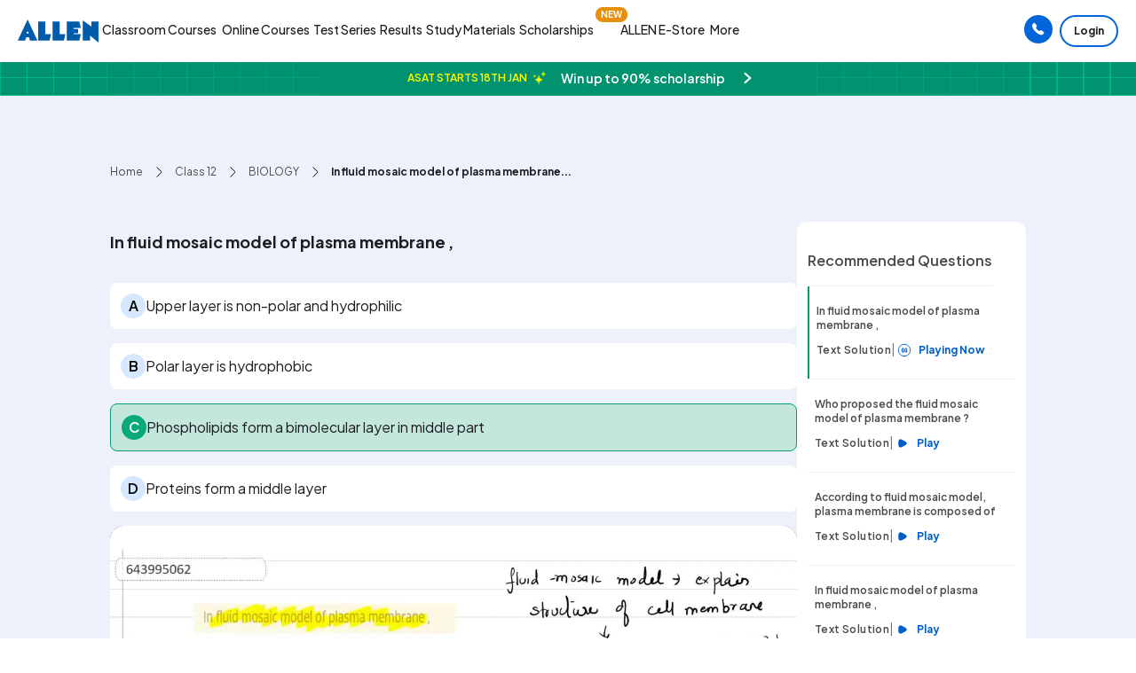

--- FILE ---
content_type: text/x-component
request_url: https://allen.in/asat?utm_source=top_sticky&utm_medium=org_allen_dn_qna&utm_campaign=org_asat_online_2026&_rsc=9u790
body_size: 219
content:
0:{"b":"EIWaupr-0P70whtOCNy5W","f":[["children","(with-header)",["(with-header)",{"children":[["slug","asat","oc"],{"children":["__PAGE__?{\"utm_source\":\"top_sticky\",\"utm_medium\":\"org_allen_dn_qna\",\"utm_campaign\":\"org_asat_online_2026\",\"__DT__\":\"web\",\"__VID__\":\"1f40169c-3174-47ee-92d6-1e42a2172c11\",\"__UA__\":\"Mozilla/5.0 (Macintosh; Intel Mac OS X 10_15_7) AppleWebKit/537.36 (KHTML, like Gecko) Chrome/131.0.0.0 Safari/537.36; ClaudeBot/1.0; +claudebot@anthropic.com)\",\"__ENV__\":\"production\",\"__LANG__\":\"en\"}",{}]}]},"$undefined","$undefined",true],null,null,false]],"S":false}


--- FILE ---
content_type: text/javascript
request_url: https://static.allen.in/_next/static/chunks/87529-5725e5fb8f8af0c5.js
body_size: 13798
content:
!function(){try{var e="undefined"!=typeof window?window:"undefined"!=typeof global?global:"undefined"!=typeof self?self:{},l=(new e.Error).stack;l&&(e._sentryDebugIds=e._sentryDebugIds||{},e._sentryDebugIds[l]="01bc898f-2523-4334-9df4-80552ea12277",e._sentryDebugIdIdentifier="sentry-dbid-01bc898f-2523-4334-9df4-80552ea12277")}catch(e){}}();"use strict";(self.webpackChunk_N_E=self.webpackChunk_N_E||[]).push([[87529],{92880:(e,l,t)=>{t.d(l,{D:()=>n});var i=t(54568),o=t(7620),a=t(93700);let n=e=>{let{children:l}=e,{doLogin:t,isUserLoggedIn:n}=(0,a.v)();return(0,o.useEffect)(()=>{n||t(window.location.pathname+window.location.search)},[t,n]),(0,i.jsx)(i.Fragment,{children:n&&l})}},59689:(e,l,t)=>{t.d(l,{e:()=>o});var i=t(54568);t(7620);let o=e=>{let{condition:l,children:t}=e;return l?(0,i.jsx)(i.Fragment,{children:t}):null}},81187:(e,l,t)=>{t.d(l,{_:()=>r});var i=t(54568),o=t(90205),a=t(7620);let n={left:"left-0",right:"right-0",top:"top-0",bottom:"bottom-0"},d={temporary:"fixed",persistent:"fixed",permanent:"relative"};function r(e){let{open:l,onClose:t,anchor:r="left",variant:s="temporary",className:u="",hideBackdrop:c=!1,children:m,style:v={},childrenClassName:h="",allowEscapeBasedClose:f=!0,allowOutsideClickClose:p=!0}=e,[b,x]=(0,a.useState)(l);(0,a.useEffect)(()=>{!0===l?x(l):setTimeout(()=>{x(l)},400)},[b,l]),(0,a.useEffect)(()=>{if(!f)return;let e=e=>{"Escape"===e.key&&(null==t||t(e))};return document.addEventListener("keydown",e),()=>{document.removeEventListener("keydown",e)}},[f,t]),(0,a.useEffect)(()=>(l?document.body.classList.add("overflow-hidden"):document.body.classList.remove("overflow-hidden"),()=>{document.body.classList.remove("overflow-hidden")}),[l]);let g=(0,a.useMemo)(()=>({left:l?"animate-slide-in-from-left":"animate-slide-out-to-left",right:l?"animate-slide-in-from-right":"animate-slide-out-to-right",top:l?"animate-slide-in-from-top":"animate-slide-out-to-top",bottom:l?"animate-slide-in-from-bottom":"animate-slide-out-to-bottom"}),[l]),y=(0,a.useMemo)(()=>(0,o.zP)(h,d[s],n[r],g[r],"no-scrollbar flex h-full overflow-y-scroll"),[r,h,g,s]);return b?(0,i.jsxs)("div",{"data-testid":"drawer",className:"inset-0 z-999 ".concat(u," ").concat(b?"fixed":"hidden"),children:[!c&&l&&(0,i.jsx)("div",{className:"fixed inset-0 bg-overlay bg-opacity-50 transition-opacity duration-300 ease-in-out",onClick:e=>{e.stopPropagation(),p&&t(e)}}),(0,i.jsx)("div",{style:v,className:y,onClick:e=>e.stopPropagation(),children:m})]}):null}},7054:(e,l,t)=>{t.d(l,{l:()=>m});var i=t(54568),o=t(7620),a=t(74245),n=t(92465),d=t(50292),r=t.n(d),s=t(19193),u=t(74577);let c={small:"h-9",medium:"h-11",large:"h-14"},m=e=>{let l=(0,o.useRef)((0,u.lk)()),{label:t="",id:d=l.current,name:m=l.current,required:v=!1,readOnly:h=!1,placeholder:f="",maxLength:p=1024,makeRounded:b=!1,value:x,error:g="",additionalNote:y="",additionalNoteTheme:w="default",inputType:_="text",testId:j="",onChange:N,filled:C=!1,cta:E,iconConfig:T,inputClassName:P="",containerClassName:A="",showCloseIcon:L=!1,size:I="medium",autoFocus:S=!1,...z}=e,k=(0,o.useMemo)(()=>S&&!h,[S,h]),R=r()({"default-body":"default"===w,success:"success"===w,warning:"warning"===w,error:"error"===w}),M=g&&x&&!h,O=r()("w-full border border-mute-active bg-secondary text-start text-sm font-normal placeholder:text-inactive focus:border-default-active focus:bg-primary",{"focus:border-error only-xs:focus:border-error border border-error pr-9 only-xs:border-error":M,"cursor-not-allowed border-mute-active bg-fill-inactive focus:bg-fill-inactive":h,"text-inactive":h&&!C,"focus:bg-primary focus:text-default-title":!x,"rounded-full":b,"rounded-xl":!b,"px-4":!(null==T?void 0:T.item),"pr-4":(null==T?void 0:T.item)&&"FLOAT_LEFT"===T.placement,"pl-4":(null==T?void 0:T.item)&&"FLOAT_RIGHT"===T.placement},[c[I]],P),U=(0,o.useMemo)(()=>{if(E)return(0,i.jsx)("div",{className:r()(E.placement?({FLOAT_RIGHT:"absolute right-3 z-20 top-1/2 -translate-y-1/2"})[E.placement]:""),children:(0,i.jsx)(n.o,{size:"small",className:"whitespace-nowrap",buttonType:"link",text:E.label,onClick:E.onClick})})},[E]),F=(0,o.useMemo)(()=>{if(T)return(0,i.jsx)("div",{className:r()(T.placement?({FLOAT_RIGHT:"absolute right-3 z-20 top-1/2 -translate-y-1/2",FLOAT_LEFT:"absolute left-3 z-20 top-1/2 -translate-y-1/2"})[T.placement]:""),children:T.item})},[T]),q=(0,o.useMemo)(()=>(null==T?void 0:T.item)&&"FLOAT_LEFT"===T.placement?{style:{paddingLeft:T.iconWidth?T.iconWidth+16:"1rem"}}:(null==T?void 0:T.item)&&"FLOAT_RIGHT"===T.placement?{style:{paddingRight:T.iconWidth?T.iconWidth+16:"1rem"}}:void 0,[T]);return(0,i.jsxs)("div",{className:r()("w-full",A),children:[t?(0,i.jsx)("div",{className:"w-full",children:(0,i.jsxs)(a.E,{component:"label",size:"small",weight:"semibold",fontColor:"default-body",labelProps:{htmlFor:d},children:[t,v&&(0,i.jsx)("span",{className:"text-error",children:"*"})]})}):null,(0,i.jsxs)("div",{className:r()("relative flex flex-row",{"mt-2":t}),children:[(0,i.jsx)(o.Fragment,{children:(0,i.jsx)("input",{type:_,id:d,required:v,className:O,onChange:e=>!h&&N(e.target.value),value:x,readOnly:h,placeholder:f,maxLength:p,"data-testid":j,name:m,...k?{autoFocus:!0}:{},...q,...z})},d),M&&(0,i.jsx)("span",{className:"absolute right-3 top-1/2 -translate-y-1/2",children:(0,i.jsx)(s.Ay,{url:"/error.svg",name:"",alt_text:"errorIcon",width:20,height:20})},"".concat(d,"_error_icon")),U,F,L&&x&&(0,i.jsx)("span",{onClick:()=>N(""),className:"absolute right-3 top-1/2 -translate-y-1/2 cursor-pointer",children:(0,i.jsx)(s.Ay,{url:"/close.svg",name:"",alt_text:"closeIcon",width:20,height:20})},"".concat(d,"_close"))]}),M&&(0,i.jsx)("div",{className:"w-full",children:(0,i.jsx)(a.E,{component:"p",size:"small",fontColor:"error","data-testid":"".concat(j,"_error_text"),className:"mt-2",children:g})},"".concat(d,"_error")),y?(0,i.jsx)("div",{className:"w-full",children:(0,i.jsx)(a.E,{"data-testid":"".concat(j,"_note_text"),component:"p",size:"small",fontColor:R,className:"mt-2 pr-6",children:y})},"".concat(d,"_note")):null]})}},25063:(e,l,t)=>{t.d(l,{A:()=>u});var i=t(54568),o=t(7620),a=t(74245),n=t(50292),d=t.n(n),r=t(7054),s=t(90205);let u=e=>{let{label:l,id:t,options:n,helper_text:u,test_id:c,placeholder:m,selectedValue:v,onSelect:h,chevronIcon:f,search:p,staticLabel:b,popupClassName:x="",isSearchable:g=!0,showSearchBarAfter:y=5,dropdownConfig:w,customSelectedOptionRenderer:_,disabled:j=!1}=e,[N,C]=(0,o.useState)(!1),[E,T]=(0,o.useState)(""),P=(0,o.useRef)(null),A=(0,o.useMemo)(()=>(n||[]).filter(e=>{var l;return null==e?void 0:null===(l=e.label)||void 0===l?void 0:l.toLowerCase().includes(E.toLowerCase())}),[n,E]),L=(0,o.useMemo)(()=>g&&n.length>y,[g,n.length,y]),I=(0,o.useMemo)(()=>n.find(e=>e.value===v),[n,v]);(0,o.useEffect)(()=>{function e(e){e.target instanceof HTMLElement&&P.current&&!P.current.contains(e.target)&&(C(!1),T(""))}return document.addEventListener("mousedown",e),()=>{document.removeEventListener("mousedown",e)}},[]);let S=(0,o.useMemo)(()=>(null==w?void 0:w.placement)==="BOTTOM_RIGHT"?"right-0":"left-0",[w]),z=(0,o.useMemo)(()=>A.length?A.map((e,l)=>{var t;return(0,i.jsx)("div",{className:(0,s.zP)(d()("w-full px-4 py-3 hover:bg-tertiary",{"border-b border-inactive":l!==A.length-1,"bg-tertiary text-default-title pointer-events-none":e.value===v,"hover:text-default-title cursor-pointer":e.value!==v})),"data-testid":"option-".concat(e.value),onClick:()=>{h(e),C(!1)},children:(0,i.jsx)(a.E,{component:"span",size:null!==(t=null==w?void 0:w.optionTextSize)&&void 0!==t?t:"xs",weight:e.value===v?"bold":"medium",fontColor:e.value===v?"default-title":"default-body",label:e.label})},e.value)}):(0,i.jsx)("div",{className:"w-full px-4 py-3 font-normal",children:(0,i.jsx)(a.E,{component:"span",size:"xs",fontColor:"default-body",label:"No results found"})}),[A,v,null==w?void 0:w.optionTextSize,h]);return(0,i.jsxs)("div",{className:"flex w-full flex-col gap-y-2",children:[l&&(0,i.jsx)("div",{className:"w-full",children:(0,i.jsx)(a.E,{component:"label",size:"small",fontColor:(null==w?void 0:w.labelColor)||"default-title",label:l,weight:null==w?void 0:w.labelWeight,labelProps:{htmlFor:t}})}),(0,i.jsxs)("div",{ref:P,className:"relative w-full select-none",children:[(0,i.jsxs)("div",{tabIndex:0,onClick:()=>{j||C(e=>!e)},className:d()("w-full",{flex:b,"cursor-not-allowed":j,"cursor-pointer":!j}),children:[b&&(0,i.jsx)("div",{className:(0,s.zP)(d()("inline-flex items-center border border-inactive px-4 py-2.5 gap-x-1",{"rounded-l-xl":!N&&!(null==w?void 0:w.offsetClassName)||(null==w?void 0:w.offsetClassName),"rounded-tl-xl":N&&!(null==w?void 0:w.offsetClassName),"bg-tertiary":j,"bg-secondary":!j})),children:b}),(0,i.jsxs)("div",{className:(0,s.zP)(d()("w-full py-2.5 flex gap-x-2 items-center justify-between min-h-12 px-4 placeholder:text-tertiary-light text-primary",{"border-r border-y":b,border:!b,"border-inactive":!(null==u?void 0:u.label),"border-negative":null==u?void 0:u.label,"rounded-xl":!N&&!b||N&&!b&&(null==w?void 0:w.offsetClassName),"rounded-r-xl":b&&(null==w?void 0:w.offsetClassName)||!N&&b,"rounded-t-xl":N&&!b&&!(null==w?void 0:w.offsetClassName),"rounded-tr-xl":N&&b&&!(null==w?void 0:w.offsetClassName),"bg-tertiary":j,"bg-secondary":!j})),id:t,children:[(0,i.jsx)("input",{"data-testid":c,className:"invisible absolute size-0",value:(null==I?void 0:I.value)||""}),_?_(I):(0,i.jsx)(i.Fragment,{children:I?(0,i.jsx)(a.E,{component:"span",className:"mt-0.5",size:"small",weight:"regular",fontColor:j?"inactive":"default-title",label:I.label}):(0,i.jsx)(a.E,{component:"span",className:"mt-0.5",size:"small",weight:"regular",fontColor:j?"inactive":"default-body",label:m})}),f&&(0,i.jsx)("span",{className:d()("inline-flex mt-0.5",{"rotate-180":N}),"data-testid":"city-selector-arrow",onClick:e=>{e.stopPropagation(),C(e=>!e)},children:f})]})]}),N&&(0,i.jsxs)("div",{className:(0,s.zP)(d()("absolute z-10 shadow-md bg-secondary overflow-y-auto border-x border-b border-inactive",L?"max-h-80":"max-h-60",x,(null==w?void 0:w.maxWidthClassName)?"".concat(null==w?void 0:w.maxWidthClassName):"w-full max-w-full",S,(null==w?void 0:w.offsetClassName)||"top-full",{"rounded-b-xl":!(null==w?void 0:w.offsetClassName),"rounded-xl":null==w?void 0:w.offsetClassName})),children:[L&&(0,i.jsx)("div",{className:"flex w-full border-b border-inactive px-4 py-3",children:(0,i.jsx)(r.l,{placeholder:(null==p?void 0:p.placeholder)||"Search",value:E,onChange:e=>T(e),showCloseIcon:!0,makeRounded:!0,size:"small"})}),(0,i.jsx)("div",{className:d()("w-full"),children:z})]})]})]})}},76134:(e,l,t)=>{t.d(l,{z:()=>n});var i=t(54568),o=t(7620),a=t(92465);let n=e=>{let{label:l,fileName:t="No File Uploaded",handleFileSelect:n,id:d,accept:r}=e,s=(0,o.useRef)(null);return(0,i.jsxs)("div",{children:[l&&(0,i.jsx)("label",{className:"text-sm font-medium mb-1 block text-default-title",children:l}),(0,i.jsxs)("div",{className:"flex justify-between items-center bg-primary gap-2 py-2.5 px-3 rounded-md border-2 text-default-title border-mute-active hover:border-default-active focus:border-default-active overflow-auto",children:[(0,i.jsx)("input",{ref:s,type:"file",id:d,onChange:n,className:"hidden",accept:r}),(0,i.jsx)(a.o,{buttonType:"primary",size:"small",onClick:()=>{var e;null===(e=s.current)||void 0===e||e.click()},children:"No File Uploaded"!==t?"Change File":"Upload File"}),(0,i.jsx)("span",{className:"text-sm leading-4 text-default-body text-ellipsis",children:t})]})]})}},88325:(e,l,t)=>{t.d(l,{i:()=>c});var i=t(54568);t(7620);var o=t(19193),a=t(66925),n=t(90205),d=t(73992),r=t(74245),s=t(88690),u=t(94355);let c=e=>{let{headerTitle:l,headerIcon:t,headerIconColor:c="",backClickHandler:m,bgColor:v="bg-secondary",showRefreshButton:h=!1,titleClass:f,refresh:p=()=>{},backArrowWeb:b=!1}=e;return(0,i.jsxs)("div",{className:"px-5 py-5 flex flex-row items-center gap-x-4 ".concat(v),style:{boxShadow:"0px 4px 32px rgba(0, 0, 0, 0.06)"},children:[((0,s.MG)()||b)&&(0,i.jsx)("button",{className:"w-5 h-5 cursor-pointer text-default-title",onClick:m,children:(0,i.jsx)(o.Ay,{url:"",name:"arrow-left",width:20,height:20,alt_text:"back_button",color:"currentColor"})}),(0,i.jsxs)("div",{className:"flex justify-between w-full-available",children:[(0,i.jsxs)("div",{className:"flex flex-row gap-x-2 justify-between items-center",children:[t?(0,i.jsx)("div",{className:"w-5 h-5 p-0.5",style:{backgroundColor:"".concat(c)},children:(0,i.jsx)(d.A,{src:t,alt:"header_icon"})}):null,(0,i.jsx)(r.E,{size:"small",weight:"medium",className:f,label:(0,u.sc)(l),fontColor:"default-title"})]}),h&&(0,i.jsx)("div",{className:"cursor-pointer",onClick:()=>{p&&p()},children:(0,i.jsx)(o.Ay,{url:"",name:"rotate-left",width:20,height:20,alt_text:"rotate-left",color:(0,n.rQ)(a.t.ICONS_DEFAULT_ACTIVE)})})]})]})}},30843:(e,l,t)=>{t.d(l,{s:()=>m});var i=t(54568),o=t(19193),a=t(50292),n=t.n(a),d=t(66925),r=t(74577),s=t(52203),u=t(6190),c=t(71025);let m=e=>{let{direction:l,iconName:t,disabled:a,handleScrollPage:m,scroll_button_bg_color:v,height:h=26,width:f=26}=e,p="LIGHT"===(0,s.iR)()?d.q.LIGHT[d.t.ICONS_INACTIVE]:d.q.DARK[d.t.ICONS_INACTIVE],b=a?p:"currentColor";return(0,i.jsxs)("button",{className:n()("w-fit p-1 rounded-full cursor-pointer relative group",(0,r.Ij)(null!=v?v:"primary"),{"hover:cursor-not-allowed":a}),onClick:()=>m(l),disabled:a,children:["chevron_left"===t?(0,i.jsx)("div",{children:(0,i.jsx)(u.A,{width:f,height:h,color:b})}):"chevron_right"===t?(0,i.jsx)("div",{children:(0,i.jsx)(c.A,{width:f,height:h,color:b})}):(0,i.jsx)("div",{children:(0,i.jsx)(o.Ay,{name:t,alt_text:t,height:h,width:f,color:b})}),(0,i.jsx)("span",{className:"absolute inset-0 rounded-full hover:bg-sheer-fills-inverted-20","aria-hidden":"true"})]})}},5745:(e,l,t)=>{t.d(l,{A:()=>s});var i=t(54568),o=t(7620),a=t(3947),n=t(73613),d=t(16740),r=t(29825);let s=(0,o.memo)(e=>{let{configKeyName:l=(0,d.G)(),pageUrl:t=n.g1,isEnrolled:s=!1,isMobile:u=!1}=e,c=(0,a.A)(l),m=(0,o.useMemo)(()=>s?n.To.ENROLLED:n.To.STANDARD,[s]),v=(0,o.useMemo)(()=>c?(0,d.E)(c,t,m,u):[],[c,t,m,u]);return(null==v?void 0:v.length)?(0,i.jsx)(r.A,{shimmerConfig:v}):null})},16740:(e,l,t)=>{t.d(l,{E:()=>n,G:()=>d});var i=t(73613),o=t(78665),a=t(52706);function n(e,l,t,o){var a,n,d,r,s,u;let c=null!==(s=null==e?void 0:null===(a=e.pages)||void 0===a?void 0:a[l])&&void 0!==s?s:null==e?void 0:null===(n=e.pages)||void 0===n?void 0:n[i.g1],m=null!==(u=null==c?void 0:null===(d=c.placeholder)||void 0===d?void 0:d[t])&&void 0!==u?u:null==c?void 0:null===(r=c.placeholder)||void 0===r?void 0:r[i.To.STANDARD],v=null==m?void 0:m.default_placeholders;return o?(null==v?void 0:v.mobile_placeholders)||(null==v?void 0:v.web_placeholders)||[]:(null==v?void 0:v.web_placeholders)||[]}let d=()=>(0,o.dD)(o.Hk.SHIMMER_LAYOUT_CONFIG,(0,a._$)().ENV_ENUM)},25285:(e,l,t)=>{t.d(l,{Kp:()=>g,ar:()=>f,gP:()=>m,jX:()=>h,nw:()=>v,oz:()=>x});var i=t(54568),o=t(7620),a=t(50292),n=t.n(a),d=t(90205),r=t(57168),s=t(74245),u=t(88690);let c="tab-item";var m=function(e){return e.Default="Default",e.Button="Button",e}({}),v=function(e){return e.Primary="Primary",e.Secondary="Secondary",e}({}),h=function(e){return e.Left="Left",e.Right="Right",e}({}),f=function(e){return e.Small="Small",e.Medium="Medium",e.Large="Large",e}({});let p={textSize:{Small:"text-xs",Medium:"text-sm",Large:"text-base"},gap:{Small:"gap-x-4",Medium:"gap-x-5",Large:"gap-x-6"}},b={Small:2,Medium:2.5,Large:3},x=e=>{let{item:l,isSelected:t,type:o,size:a,variant:d,onSelected:m,iconPlacement:v}=e,{icon:h,className:f="",disabled:x,iconDistance:g}=l,y=null!=g?g:b[a];return(0,i.jsxs)(r.S,{onTap:m,onClick:m,"data-testid":"tab",tabIndex:x?-1:0,className:n()("".concat(c," ").concat(f," gap-x-").concat(y," inline-flex items-center justify-center group/tab-item ").concat(p.textSize[a]),{"pb-2":"Small"===a,"pb-3":"Medium"===a,"pb-4":"Large"===a,"cursor-pointer":!x,"pointer-events-none":x,"flex-row":"Left"===v,"flex-row-reverse":"Right"===v,"gap-x-2":!g,"text-default-title":t&&"Primary"===o,"text-inverse":t&&"Secondary"===o&&"Button"===d,"hover:text-default-title":"Primary"===o&&!t&&(0,u.MG)(),"text-active":"Secondary"===o&&t,"hover:text-default-body":"Secondary"===o&&!t&&(0,u.MG)(),"text-inactive font-normal":!t,"font-bold":t,"rounded-lg p-2.5":"Button"===d,"bg-secondary":"Button"===d&&"Primary"===o&&t,"hover:bg-fill-primary-active hover:text-static-white":"Button"===d&&"Primary"===o&&!t&&(0,u.MG)(),"bg-fill-static-white":"Button"===d&&"Secondary"===o&&t}),children:[h&&(0,i.jsx)("div",{"data-testid":"tabIcon",children:h}),(0,i.jsx)(s.E,{"data-testid":"tabLabel",component:"p",label:l.label,size:"small",weight:"semibold",fontColor:t?"default-title":"inactive",className:"cursor-pointer"})]})},g=e=>{let{items:l=[],selected:t,onSelect:a,type:r="Primary",size:s="Medium",iconPlacement:u="Left",variant:m="Default",showBorder:v=!0,tabPanelCustomClass:h="",bottomBorderClass:f=""}=e,b=(0,o.useRef)(null),g=(0,o.useRef)(null),y=(0,o.useCallback)(()=>{if(b.current&&g.current&&"Primary"===r&&"Default"===m){let i=g.current.querySelectorAll(".".concat(c));if(i instanceof NodeList&&i.length){var e;let o=null!==(e=null==l?void 0:l.findIndex(e=>e.key===t))&&void 0!==e?e:0,a=i.item(o);if(a instanceof HTMLElement){let e=a.offsetLeft,l=a.offsetWidth;b.current.style.setProperty("left","".concat(e,"px")),b.current.style.setProperty("width","".concat(l,"px"))}}}},[t,r,l,m]);return((0,o.useEffect)(()=>{y()},[t,y]),Array.isArray(l)&&0!==l.length)?(0,i.jsxs)("div",{ref:g,className:n()("w-full inline-flex relative overflow-auto","".concat(p.gap[s]),{"border-b border-brand-active":"Default"===m&&v,"bg-inactive p-2.5 rounded-lg":"Button"===m},"".concat(h)),"data-testid":"tabGroup",children:[l.map((e,l)=>(0,i.jsx)(o.Fragment,{children:(0,i.jsx)(x,{size:s,item:e,isSelected:t?t===e.key:0===l,type:r,variant:m,iconPlacement:u,onSelected:l=>a&&a(l,e)})},e.key)),"Primary"===r&&"Default"===m?(0,i.jsx)("div",{"data-testid":"tabBorderBottom",className:(0,d.zP)("bg-secondary h-0.5 absolute bottom-0 z-0 transition-all duration-200 ease-out border-b-2 border-brand-active ".concat(f)),ref:b,style:{left:0,width:0}}):null]}):null}},38867:(e,l,t)=>{t.d(l,{r:()=>a});var i=t(54568);t(7620);var o=t(92880);function a(e){return function(l){return(0,i.jsx)(o.D,{children:(0,i.jsx)(e,{...l})})}}},87529:(e,l,t)=>{t.r(l),t.d(l,{Accordion:()=>w.nD,AccordionBody:()=>w.jR,AccordionHeader:()=>w.u,AuthProtected:()=>o.D,Banner:()=>Z.A,CardType1:()=>X.A,CardType2:()=>K.A,CardType3:()=>Q.A,CardType4:()=>J.A,CardType5:()=>$.A,CarouselScroll:()=>N.q,Checkbox:()=>a.S,Chip:()=>n.v,ComplexHorizontalCard:()=>ea.A,ConditionalWrapper:()=>_.e,Content:()=>H.A,DatePickerComponent:()=>ev,DelayLoadComponent:()=>f.X,Dialog:()=>y.l,DotsForCarousel:()=>C.U,Drawer:()=>g._,Dropdown:()=>c.m,FallbackGlobalProgressLoader:()=>h.i8,FileInput:()=>x.z,FirebaseShimmerSkeleton:()=>A.A,FormInputField:()=>ec.l,GenericShimmerEffect:()=>D.A,GlobalProgressLoader:()=>h.UI,HorizontalCard:()=>ei.A,HorizontalVideoCarousel:()=>es.A,LAYOUT_CLASSES:()=>I.ag,LazyLottiePlayerV2:()=>T.f,MobileHeader:()=>r.i,NavBar:()=>V.A,NavigationLayout:()=>er.A,PolymorphicComponent:()=>P.U,QuickAction:()=>G.A,RadioButton:()=>m.a,RepeatingItems:()=>ed.A,RootPortalProvider:()=>b,SHIMMER_DEFAULT_PAGE:()=>I.g1,SHIMMER_LAYOUT_TYPE:()=>I.iw,SHIMMER_NODE_TYPE:()=>I.gi,SHIMMER_USER_TYPE:()=>I.To,SHIMMER_WIDGET_TYPES:()=>I.JP,ScrollButton:()=>s.s,ScrollIndicator:()=>E.P,ScrollableContainer:()=>eu.A,SelectDropdown:()=>em.A,ShimmerBuilder:()=>O,ShimmerSkeleton:()=>L.A,SidePanel:()=>Y.A,SurveyForm:()=>j.R,TIconPlacement:()=>u.jX,TSize:()=>u.ar,TType:()=>u.nw,TVariant:()=>u.gP,Tab:()=>u.oz,TabPanel:()=>u.Kp,Tabs:()=>el.A,TextGroup:()=>en.A,TextInput:()=>v.k,TitleWithSubtitle:()=>B.A,TitleWithSubtitleIcons:()=>W.A,VerticalCard:()=>eo.A,VideoCard:()=>et.A,VideoCarousel:()=>ee.A,createDefaultPageLayout:()=>U,createFirebaseShimmerConfig:()=>F,getDefaultConfigKeyName:()=>q.G,getShimmerPlaceholders:()=>q.E,useGlobalProgressLoader:()=>h.nO,withAuth:()=>d.r});var i=t(7620),o=t(92880),a=t(15167),n=t(85334),d=t(38867),r=t(88325),s=t(30843),u=t(25285),c=t(6555),m=t(17075),v=t(41423),h=t(55453),f=t(47978),p=t(97509);let b=e=>{let{children:l,key:t}=e;return(0,p.createPortal)(l,document.body,t)};var x=t(76134),g=t(81187),y=t(71436),w=t(3854),_=t(59689),j=t(8429),N=t(20681),C=t(58795),E=t(32398),T=t(55628),P=t(87588),A=t(5745),L=t(29825),I=t(73613);class S{withProperties(e){return this.component.properties={...this.component.properties,...e},this}withProperty(e,l){return this.withProperties({[e]:l})}build(){return this.component}constructor(e,l){this.component={type:I.gi.COMPONENT,component:e,properties:l}}}class z{addComponent(e,l){let t=new S(e,l).build();return this.layout.children.push(t),this}addComponents(e){return e.forEach(e=>{let{type:l,properties:t}=e;this.addComponent(l,t)}),this}addNode(e){return this.layout.children.push(e),this}addNodes(e){return this.layout.children.push(...e),this}withProperties(e){return this.layout.properties={...this.layout.properties,...e},this}withProperty(e,l){return this.withProperties({[e]:l})}scrollable(){let e=!(arguments.length>0)||void 0===arguments[0]||arguments[0];return this.withProperties({isScrollable:!0,showGradient:e})}build(){return this.layout}constructor(e,l){this.layout={type:I.gi.LAYOUT,layout:e,children:[],properties:l}}}class k{addComponent(e,l){return this.nodes.push(new S(e,l).build()),this}addLayout(e){return this.nodes.push(e),this}addNodes(e){return this.nodes.push(...e),this}addNode(e){return this.nodes.push(e),this}build(){return this.nodes}constructor(){this.nodes=[]}}class R{addPage(e){return this.currentPagePath=e,this.config.pages[e]={placeholder:{}},this}addUserType(e){if(!this.currentPagePath)throw Error("Must call addPage() before addUserType()");return this.currentUserType=e,this.config.pages[this.currentPagePath].placeholder[e]={default_placeholders:{web_placeholders:[],mobile_placeholders:[]}},this}addWebPlaceholder(e){if(!this.currentPagePath||!this.currentUserType)throw Error("Must call addPage() and addUserType() before addWebPlaceholder()");return this.config.pages[this.currentPagePath].placeholder[this.currentUserType].default_placeholders.web_placeholders.push(e),this}addWebPlaceholders(e){return e.forEach(e=>this.addWebPlaceholder(e)),this}addMobilePlaceholder(e){if(!this.currentPagePath||!this.currentUserType)throw Error("Must call addPage() and addUserType() before addMobilePlaceholder()");return this.config.pages[this.currentPagePath].placeholder[this.currentUserType].default_placeholders.mobile_placeholders.push(e),this}addMobilePlaceholders(e){return e.forEach(e=>this.addMobilePlaceholder(e)),this}finishUserType(){return this.currentUserType=null,this}finishPage(){return this.currentPagePath=null,this.currentUserType=null,this}build(){return this.config}buildForFirebase(){let e=!(arguments.length>0)||void 0===arguments[0]||arguments[0];return JSON.stringify(this.config,null,e?2:0)}constructor(){this.config={pages:{}},this.currentPagePath=null,this.currentUserType=null}}class M{static createComponent(e,l){return new S(e,l)}static createLayout(e,l){return new z(e,l)}static createRow(e){return new z(I.iw.ROW,e)}static createColumn(e){return new z(I.iw.COLUMN,e)}static createNodesConfig(){return new k}static createFirebaseConfig(){return new R}}let O=M,U=()=>O.createRow({className:"size-full container"}).addNode(O.createColumn({className:"gap-12 w-full"}).addComponent("BANNER").addNode(O.createColumn({className:"gap-4"}).addComponent("TITLE_WITH_SUBTITLE",{className:"w-64"}).addNode(O.createRow({className:"gap-8 justify-between"}).scrollable(!0).addComponents(Array.from({length:5},()=>({type:"CARD_TYPE_1"}))).build()).build()).addNode(O.createColumn({className:"gap-4"}).addComponent("TITLE_WITH_SUBTITLE_ICONS").addNode(O.createRow({className:"gap-8 justify-between"}).scrollable(!0).addComponents(Array.from({length:5},()=>({type:"CARD_TYPE_2"}))).build()).build()).build()).build(),F=()=>{let e=U(),l=O.createColumn({className:"gap-6 p-4"}).addComponent("NAV_BAR").addNode(O.createRow({className:"gap-4"}).addComponent("SIDE_PANEL",{className:"w-64"}).addComponent("CONTENT",{className:"flex-1"}).build()).build(),t=O.createColumn({className:"gap-4 p-2"}).addComponent("NAV_BAR").addComponent("BANNER").addComponents(Array.from({length:3},()=>({type:"CARD_TYPE_1"}))).build();return O.createFirebaseConfig().addPage("/default").addUserType(I.To.STANDARD).addWebPlaceholder(e).addMobilePlaceholder(t).finishUserType().addUserType(I.To.ENROLLED).addWebPlaceholder(e).addMobilePlaceholder(t).finishUserType().finishPage().addPage("/dashboard").addUserType(I.To.ENROLLED).addWebPlaceholder(l).addMobilePlaceholder(t).finishUserType().finishPage().buildForFirebase()};var q=t(16740),D=t(33148),G=t(24898),H=t(31498),B=t(74599),W=t(81887),V=t(73373),Y=t(72888),X=t(83722),K=t(6681),Q=t(54740),J=t(13411),$=t(53286),Z=t(94129),ee=t(2894),el=t(14499),et=t(39810),ei=t(68345),eo=t(61039),ea=t(87447),en=t(88951),ed=t(46886),er=t(93583),es=t(65174),eu=t(43721),ec=t(7054),em=t(25063);let ev=(0,i.lazy)(()=>Promise.all([t.e(24839),t.e(26861),t.e(91161),t.e(52867)]).then(t.bind(t,75248)))},8429:(e,l,t)=>{t.d(l,{R:()=>S});var i=t(54568),o=t(92465),a=t(74245),n=t(7620),d=t(50292),r=t.n(d),s=t(51219),u=t(45430);let c={RATING:"RATING",MULTIPLE_CHOICE_SINGLE_CORRECT:"MULTIPLE_CHOICE_SINGLE_CORRECT",OPEN_TEXT:"OPEN_TEXT",MULTIPLE_CHOICE:"MULTIPLE_CHOICE",NPS:"NPS"},m=[{name:"Very Bad",defaultEmoji:"https://res.cloudinary.com/dpzpn3dkw/image/upload/w_100,f_auto,q_60/v1743578419/qlurppjk53wirqavmqf4.webp",selectedEmoji:"https://res.cloudinary.com/dpzpn3dkw/image/upload/w_100,f_auto,q_60/v1743578419/keo1jm60zfwcvfyimhnp.webp"},{name:"Bad",defaultEmoji:"https://res.cloudinary.com/dpzpn3dkw/image/upload/w_100,f_auto,q_60/v1743578419/z5hpcrfaglxzkoxmvhff.webp",selectedEmoji:"https://res.cloudinary.com/dpzpn3dkw/image/upload/w_100,f_auto,q_60/v1743578419/hidi7yujsnssp6g599tb.webp"},{name:"Neutral",defaultEmoji:"https://res.cloudinary.com/dpzpn3dkw/image/upload/w_100,f_auto,q_60/v1743578419/uk2oz9uxsofhs0okzd3x.webp",selectedEmoji:"https://res.cloudinary.com/dpzpn3dkw/image/upload/w_100,f_auto,q_60/v1743578419/f7nj2n3m3i957zpb1aib.webp"},{name:"Good",defaultEmoji:"https://res.cloudinary.com/dpzpn3dkw/image/upload/w_100,f_auto,q_20/v1743578420/eticbyys5tds0clgmksh.webp",selectedEmoji:"https://res.cloudinary.com/dpzpn3dkw/image/upload/w_100,f_auto,q_20/v1743578420/yddlubv2pwg3slreh2kn.webp"},{name:"Very Good",defaultEmoji:"https://res.cloudinary.com/dpzpn3dkw/image/upload/w_100,f_auto,q_20/v1743578420/e89yaobdvjhyocon6wqs.webp",selectedEmoji:"https://res.cloudinary.com/dpzpn3dkw/image/upload/w_100,f_auto,q_20/v1743578420/fx1g1lxgmxogcr96ewej.webp"}],v=[0,1,2,3,4,5,6],h=[7,8],f=[9,10],p=Array.from({length:11},(e,l)=>l),b=async e=>{try{return(await (0,s.w5)().get("".concat(u.yl.GET_SURVEY_QUESTIONS,"?survey_id=").concat(e),{})).data}catch(e){throw console.error("Error fetching survey questions:",e),e}},x=async e=>{try{return(await (0,s.w5)().post("".concat(u.yl.SUBMIT_SURVEY_FORM),e)).data}catch(e){throw console.error("Error submitting survey form:",e),e}},g=e=>{let{onClick:l,index:t,currentScore:o,lowerLabel:d,upperLabel:s}=e,[u,c]=(0,n.useState)(o?null==o?void 0:o.score:null);(0,n.useEffect)(()=>{void 0===o&&c(null)},[o]);let m=e=>e<=6?"bg-fill-error-subtle":e<=8?"bg-fill-warning-subtle":"bg-fill-success-subtle",b=e=>{l(e,t),c(e)};return(0,i.jsxs)("div",{className:"flex flex-col  mx-auto mt-4",children:[(0,i.jsx)("div",{className:"flex w-full mb-2 h-10",children:p.map(e=>(0,i.jsx)("button",{onClick:()=>b(e),className:r()("flex-1 flex items-center justify-center text-xs text-center border border-1 transition-all duration-200",m(e),{"!bg-fill-warning-bold border-warning":u===e&&h.includes(e),"!bg-fill-error-bold border-error":u===e&&v.includes(e),"!bg-fill-success-bold border-success":u===e&&f.includes(e),"border-mute-active text-default-body":u!==e,"text-static-white":u===e,"rounded-tl-md rounded-bl-md":0===e,"rounded-tr-md rounded-br-md":10===e,"w-6 h-9":u!==e,"w-7 h-10 -mt-0.5":u===e,"font-regular":u!==e,"font-semibold":u===e,"border-r-0":e>=0&&e<10}),children:e},e))}),(0,i.jsxs)("div",{className:"flex justify-between w-full text-sm text-gray-600 px-1",children:[(0,i.jsx)(a.E,{fontColor:"inactive",size:"xs",weight:"semibold",children:d||"Not Likely"}),(0,i.jsx)(a.E,{fontColor:"inactive",size:"xs",weight:"semibold",children:s||"Very Likely"})]})]})};var y=t(52867),w=t(15167);let _=e=>{let{items:l,multiSelect:t=!1,onSelect:o,selectedResponse:d}=e,[s,u]=(0,n.useState)([]),[c,m]=(0,n.useState)("");(0,n.useEffect)(()=>{void 0===d&&u([])},[d]);let v=e=>{let l;m(""),u(l=t?s.some(l=>l.id===e.id)?s.filter(l=>l.id!==e.id):[...s,e]:[e]),o(l,c)};(0,n.useEffect)(()=>{o(s,c)},[c]);let h=(e,l)=>{let t=s.some(l=>l.id===e.id),o=e.label;return"checkbox"===l?(0,i.jsx)(w.S,{checked:t,onClick:()=>v(e),checkboxClass:r()("mr-0",{"!bg-fill-primary-active !border-brand-active":t}),label:o,labelRight:!0,labelClassName:t?"text-default-title text-xs md:!text-sm font-semibold":"text-default-body text-xs md:!text-sm font-semibold"},e.id):(0,i.jsxs)("button",{className:"flex items-center",onClick:()=>v(e),children:[(0,i.jsx)("input",{type:"radio",value:e.id,checked:t,className:"mr-2 border !border-inactive h-4 w-4"},e.id),(0,i.jsx)(a.E,{size:"small",weight:"semibold",fontColor:t?"default-title":"default-body",children:o})]})},f=l.some(e=>e.label.split(" ").length>3);return(0,i.jsxs)(i.Fragment,{children:[(0,i.jsx)("div",{className:r()("flex flex-wrap mt-4 w-full",{"flex-col gap-4":f,"gap-2":!f}),children:l.map(e=>{if(f)return t?h(e,"checkbox"):h(e,"radio");let l=s.some(l=>l.id===e.id);return(0,i.jsx)("button",{className:r()("px-3.5 font-semibold py-2 text-xs border border-1 rounded-lg cursor-pointer transition-colors",{"bg-fill-secondary-active text-default-body border-brand-active":l," border-mute-active bg-secondary text-default-body":!l}),onClick:()=>v(e),children:(0,i.jsxs)("div",{className:"flex items-center gap-1",children:[(0,i.jsx)(a.E,{size:"xs",weight:"semibold",fontColor:l?"default-title":"default-body",children:e.label}),t?(0,i.jsx)("div",{className:r()("transition-transform duration-300",{"rotate-45":s.some(l=>l.id===e.id)}),children:(0,i.jsx)(y.A,{height:20,width:20,color:"currentColor"})}):null]})},e.id)})}),s.some(e=>"other"===e.id)&&(0,i.jsx)("textarea",{value:c,placeholder:"Please specify...",rows:6,className:"w-full text-sm mt-4 rounded-xl flex items-start border-1 border bg-secondary border-mute-active h-[6.25rem] px-3 py-2.5 outline-none resize-none overflow-y-auto",onChange:e=>{m(e.target.value)}})]})};var j=t(98968),N=t(19193);let C=e=>{let{onSelect:l,index:t,lowerLabel:o,upperLabel:d,selectedOption:r}=e,[s,u]=(0,n.useState)(t);(0,n.useEffect)(()=>{(null==r?void 0:r.score)||u(null)},[null==r?void 0:r.score]),(0,n.useEffect)(()=>{m.forEach(e=>{new Image().src=e.defaultEmoji,new Image().src=e.selectedEmoji})},[]);let c=e=>{u(e),l({index:e,name:m[e].name})};return(0,i.jsxs)("div",{className:"flex max-w-112 flex-col items-center pb-1",children:[(0,i.jsx)("div",{className:"flex w-full items-center justify-between",children:m.map((e,l)=>(0,i.jsx)("button",{onClick:()=>c(l),className:"group flex flex-col items-center px-2 transition-transform hover:scale-110",type:"button",children:(0,i.jsx)("div",{className:"transition-all duration-300",children:(0,i.jsx)(N.Ay,{url:s===l?e.selectedEmoji:e.defaultEmoji,name:"",alt_text:"emoji_rating",width:60,height:72,loading:"eager",color:"currentColor"})})},e.name))}),(0,i.jsxs)("div",{className:"flex w-full flex-row justify-between px-2",children:[(0,i.jsx)(a.E,{component:"span",size:"xs",fontColor:"inactive",weight:"semibold",label:o||"Very Bad"}),(0,i.jsx)(a.E,{component:"span",size:"xs",fontColor:"inactive",weight:"semibold",label:d||"Very Good"})]})]})};var E=t(41423),T=t(50702);let P=()=>(0,i.jsxs)(i.Fragment,{children:[(0,i.jsxs)("div",{className:"flex justify-between gap-9","data-testid":"skeleton-loader",children:[(0,i.jsxs)("div",{children:[(0,i.jsx)("div",{className:"h-4 w-40 animate-pulse rounded-full bg-fill-inactive"}),(0,i.jsx)("div",{className:"mt-8 h-3 w-60 animate-pulse rounded-full bg-fill-inactive"}),(0,i.jsx)("div",{className:"mt-4 h-3 w-60 animate-pulse rounded-full bg-fill-inactive"})]}),(0,i.jsx)("div",{className:"size-30 animate-pulse rounded-full bg-fill-inactive"})]}),(0,i.jsx)("div",{className:"mt-9 h-45 w-full animate-pulse rounded-3xl bg-fill-inactive"}),(0,i.jsx)("div",{className:"mt-9 flex w-full items-end justify-end",children:(0,i.jsx)("div",{className:"h-10 w-56 animate-pulse rounded-full bg-fill-inactive"})})]});var A=t(51959);let L=e=>{let{handleTryAgain:l,tryAgainStyles:t}=e;return(0,i.jsxs)("div",{className:r()("flex size-full flex-col items-center justify-center",t||"mt-60"),children:[(0,i.jsx)(A.A,{alt:"illustration",height:100,width:100,src:"https://res.cloudinary.com/dpzpn3dkw/image/upload/v1725445104/misc/Frame_1171277770_nfzydj.svg",className:"mx-auto"}),(0,i.jsx)(a.E,{weight:"semibold",size:"xl",className:"mt-4",fontColor:"default-title",children:"We’re unable to load questions"}),(0,i.jsx)(a.E,{size:"base",className:"mt-2",children:"Please check your internet connection or try again"}),(0,i.jsx)("div",{className:"w-56 mt-6",children:(0,i.jsx)(o.o,{onClick:l,buttonType:"primary",size:"medium",text:"Try Again",fullWidth:!0})})]})};var I=t(72563);let S=e=>{var l,t,d,s,u,m,v,h,f,p,y,w;let{surveyFormData:A,afterSubmitAction:S,onClose:z,sendEventCallback:k,additionalEventProperties:R,className:M,tryAgainStyles:O,surveyFormStyles:U,submitButtonStyles:F,loadedQuestionBGStyles:q,toastErrorStyles:D}=e,{survey_id:G,hidden_field:H}=A||{},[B,W]=(0,n.useState)([]),[V,Y]=(0,n.useState)([]),[X,K]=(0,n.useState)({}),[Q,J]=(0,n.useState)(!1),[$,Z]=(0,n.useState)(!1),[ee,el]=(0,n.useState)(!1),[et,ei]=(0,n.useState)(!1),[eo,ea]=(0,n.useState)(!1),en=null!=A&&null!==(l=A.banner)&&void 0!==l&&!!l.title||null!=A&&null!==(t=A.banner)&&void 0!==t&&!!t.sub_title||null!=A&&null!==(s=A.banner)&&void 0!==s&&null!==(d=s.image_data)&&void 0!==d&&!!d.url,ed=(0,n.useRef)(null),er=(0,n.useMemo)(()=>async()=>{if(G){Z(!0);try{var e,l;let t=await b(G);W(null==t?void 0:null===(e=t.data)||void 0===e?void 0:e.questions),Y([null==t?void 0:null===(l=t.data)||void 0===l?void 0:l.questions[0]]),k&&k({event_name:"page_load",event_properties:{survey_id:G,...R}}),el(!1)}catch(e){el(!0)}finally{Z(!1)}}},[R,k,G]);(0,n.useEffect)(()=>{er()},[er]),(0,n.useEffect)(()=>{(()=>{var e,l,t,i,o,a,n,d,r;if((null==V?void 0:V.length)>1&&(null===(e=ed.current)||void 0===e||e.scrollIntoView({behavior:"smooth"})),(null==V?void 0:V.length)>0){let e=V[(null==V?void 0:V.length)-1],s=null==e?void 0:e.data;k&&k({event_name:"question_load",event_properties:{question_id:null==s?void 0:s.id,survey_id:G||"",...R}});for(let e=0;e<V.length;e++)X[null===(n=V[e])||void 0===n?void 0:null===(a=n.data)||void 0===a?void 0:a.id]&&k&&k({event_name:"question_submit",event_properties:{question_id:null===(r=V[e])||void 0===r?void 0:null===(d=r.data)||void 0===d?void 0:d.id,survey_id:G||"",...R}});(null==s?void 0:s.logic)&&(null==s?void 0:null===(t=s.logic)||void 0===t?void 0:null===(l=t[0])||void 0===l?void 0:l.condition)==="submitted"&&(null==s?void 0:null===(o=s.logic)||void 0===o?void 0:null===(i=o[0])||void 0===i?void 0:i.destination)==="end"?J(!0):(null==s?void 0:s.logic)||ev(s)||J(!0),ei(!1),ea(!1)}})()},[V]);let es=e=>{let l=V[e].data;Y(V.slice(0,e+1)),(null==l?void 0:l.logic)||ev(l)?J(!1):J(!0)},eu=e=>{let l=null==B?void 0:B.findIndex(l=>l.data.id===e.id);if(l<(null==B?void 0:B.length)-1){let e=B[l+1];e&&Y(l=>[...l,e]),J(!1)}else J(!0)},ec=e=>{for(let l=e+1;l<V.length;l++){let e=V[l].data;delete X[e.id]}},em=function(e,l){var t;let i=arguments.length>2&&void 0!==arguments[2]&&arguments[2],o=V[l].data,a=i?e+1:e;ec(l);let n=V.slice(0,l+1);Y(n);let d=null==o?void 0:null===(t=o.logic)||void 0===t?void 0:t.find(e=>{let l="";return l=Array.isArray(e.value)?e.value[0]:e.value,!!("equals"===e.condition&&a.toString()===l||"notEquals"===e.condition&&a.toString()!==l||"lessThan"===e.condition&&a<parseInt(l)||"greaterThan"===e.condition&&a>parseInt(l)||"lessEqual"===e.condition&&a<=parseInt(l)||"greaterEqual"===e.condition&&a>=parseInt(l))||"submitted"===e.condition});if(K(e=>({...e,[o.id]:{score:"".concat(a),destination:(null==d?void 0:d.destination)||"",type:i?"RATING":"NPS",question_id:o.id}})),d){if("end"===d.destination)J(!0);else{let e=null==B?void 0:B.find(e=>e.data.id===d.destination);e&&Y([...n,e])}}else eu(o)},ev=e=>{let l=B.findIndex(l=>l.data.id===e.id);return(null==B?void 0:B.length)>l+1},eh=(e,l,t,i)=>{var o;let a=null===(o=V[t])||void 0===o?void 0:o.data;if(Y(e=>e.slice(0,t+1)),ec(t),0===e.length){delete X[a.id];return}K(t=>{var o,n,d;let r={...t,[a.id]:{question_id:a.id,type:i?"MULTIPLE_CHOICE_SINGLE_CORRECT":"MULTIPLE_CHOICE",data:i?e[0].label:e.map(e=>e.label),value:e,otherText:l}};if(i&&e.length>0){let l=e[0].label,t=null===(o=e[0])||void 0===o?void 0:o.id,i=null==a?void 0:null===(n=a.logic)||void 0===n?void 0:n.find(e=>!!((null==e?void 0:e.condition)==="equals"&&l===(null==e?void 0:e.value)||(null==e?void 0:e.condition)==="includesOne"&&(null==e?void 0:e.value.includes(l)))||(null==e?void 0:e.condition)==="submitted");if(i){if("end"===i.destination)J(!0);else{J(!1);let e=null==B?void 0:B.find(e=>(null==e?void 0:e.data.id)===i.destination);e&&"other"!==t&&Y(l=>[...l,e])}}else"other"!==t&&eu(a)}else if((null==e?void 0:e.length)>0){let e=X[a.id],l=(null==e?void 0:e.value)||[];(Array.isArray(null==a?void 0:a.logic)?null==a?void 0:null===(d=a.logic)||void 0===d?void 0:d.find(e=>"includesAll"===e.condition?(Array.isArray(e.value)?e.value:e.value.split(",")).every(e=>l.some(l=>l.label===e)):"includesOne"===e.condition&&(Array.isArray(e.value)?e.value:e.value.split(",")).some(e=>l.some(l=>l.label===e))):void 0)||ev(a)?J(!1):J(!0)}return r})},ef=(e,l,t)=>{let i=e.target.value;if(ec(t),K(e=>({...e,[l]:{data:i,type:"OPEN_TEXT",question_id:l}})),0===i.length){let e={...X};delete e[l],K(e)}(null==V?void 0:V.length)>t+1&&es(t)},ep=(e,l)=>{var t,o,a,n,d;switch(e.type){case c.RATING:return(0,i.jsx)(C,{onSelect:e=>em(e.index,l,!0),lowerLabel:e.data.lower_label,upperLabel:e.data.upper_label,index:null,selectedOption:X[e.data.id]});case c.NPS:return(0,i.jsx)(g,{currentScore:X[e.data.id],onClick:e=>em(e,l),index:l,lowerLabel:e.data.lower_label,upperLabel:e.data.upper_label});case c.MULTIPLE_CHOICE_SINGLE_CORRECT:return(0,i.jsx)(_,{items:null!==(t=null==e?void 0:e.data.choices)&&void 0!==t?t:[],multiSelect:!1,selectedResponse:X[e.data.id],onSelect:(e,t)=>eh(e,t,l,!0)});case c.MULTIPLE_CHOICE:return(0,i.jsx)(_,{items:null!==(o=null==e?void 0:e.data.choices)&&void 0!==o?o:[],multiSelect:!0,selectedResponse:X[e.data.id],onSelect:(e,t)=>eh(e,t,l)},e.data.id);case c.OPEN_TEXT:return(0,i.jsx)("div",{children:(null==e?void 0:null===(a=e.data)||void 0===a?void 0:a.long_answer)?(0,i.jsx)("textarea",{value:(null===(n=X[e.data.id])||void 0===n?void 0:n.data)||"",placeholder:e.data.placeholder,rows:6,className:"w-full text-sm rounded-xl flex items-start border-1 border bg-secondary border-mute-active h-[6.25rem] px-3 py-2.5 outline-none resize-none overflow-y-auto",onChange:t=>ef(t,e.data.id,l)}):(0,i.jsx)(E.k,{type:e.data.input_type,value:(null===(d=X[e.data.id])||void 0===d?void 0:d.data)||"",onChange:t=>ef(t,e.data.id,l),id:e.data.id,name:"name",placeholder:e.data.placeholder,autoComplete:"false",containerStyleClass:"w-full rounded-xl border-1 border border-mute-inactive !h-[3.5rem] mt-2",dataTestId:"name",inputStyleClass:"bg-secondary w-full h-full rounded-xl"})});default:return(0,i.jsx)(i.Fragment,{})}};return(0,i.jsx)("div",{className:r()("md:p-6 ",{"mt-16 md:mt-8":en}),children:$?(0,i.jsx)(P,{}):(0,i.jsxs)("div",{children:[(0,i.jsx)(I.A,{toastType:"error",text:"Due to technical issues , your form was not submitted",isOpen:eo,hideCloseIcon:!0,className:r()(D||"absolute right-5 bottom-30","bg-fill-error-subtle z-10 !rounded-2xl w-fit"),textColor:"text-error",hideDivider:!0,handleClose:()=>{ea(!1)}}),(0,i.jsx)("div",{className:r()("fixed left-0 top-0 z-1 h-fit w-full border-1 border-inactive border-t-0 border-l-0 border-r-0 bg-secondary px-4 py-3 md:px-2 md:py-4",null==M?void 0:M.header),children:(0,i.jsxs)("div",{className:r()("flex gap-4 items-center w-full",{"flex-row-reverse justify-between md:px-2":null==A?void 0:A.is_cancellable,"md:flex-row md:ml-4 md:justify-start":!(null==A?void 0:A.is_cancellable)}),children:[(null==A?void 0:A.is_cancellable)?(0,i.jsx)(o.o,{text:"X",buttonType:"transparent",className:"mr-2",onClick:()=>{z()},size:"medium",children:(0,i.jsx)(j.A,{color:"currentColor"})}):null,(0,i.jsxs)("div",{children:[(0,i.jsx)(a.E,{weight:"semibold",size:"large",fontColor:"default-title",children:(null==A?void 0:A.title)||"Help us improve"}),(0,i.jsx)(a.E,{weight:"regular",size:"base",children:null==A?void 0:A.sub_title})]})]})}),ee?(0,i.jsx)(L,{handleTryAgain:()=>{er()},tryAgainStyles:O}):(0,i.jsxs)("div",{className:r()(U||"mb-12"),children:[((null==A?void 0:null===(u=A.banner)||void 0===u?void 0:u.title)||(null==A?void 0:null===(m=A.banner)||void 0===m?void 0:m.sub_title)||(null==A?void 0:null===(h=A.banner)||void 0===h?void 0:null===(v=h.image_data)||void 0===v?void 0:v.url))&&(0,i.jsxs)("div",{className:"flex items-center justify-between",children:[(0,i.jsxs)("div",{children:[(0,i.jsx)(a.E,{weight:"semibold",size:"xl",fontColor:"default-title",children:null==A?void 0:null===(f=A.banner)||void 0===f?void 0:f.title}),(0,i.jsx)(a.E,{weight:"regular",size:"large",className:"mt-2",children:null==A?void 0:null===(p=A.banner)||void 0===p?void 0:p.sub_title})]}),(0,i.jsx)("div",{children:(0,i.jsx)(N.Ay,{height:112,width:112,url:(null==A?void 0:null===(w=A.banner)||void 0===w?void 0:null===(y=w.image_data)||void 0===y?void 0:y.url)||"",alt_text:"illustration",name:""})})]}),(0,i.jsx)("div",{className:"flex flex-col ",children:V.map((e,l)=>{var t,o;return(0,i.jsx)("div",{className:r()("w-full md:max-w-112",{"mt-4 md:mt-6":en||l>0}),children:(0,i.jsxs)("div",{className:r()("p-4 ".concat(q||"bg-secondary md:bg-tertiary","  rounded-2xl"),{"md:mt-6":en&&0===l,"mt-12 md:mt-8":!en&&0===l&&!(null==A?void 0:A.sub_title),"mt-16 md:mt-16":!en&&0===l&&(null==A?void 0:A.sub_title)}),children:[(0,i.jsxs)("div",{children:[(0,i.jsx)(a.E,{weight:"bold",size:"base",fontColor:"default-title",children:null==e?void 0:null===(t=e.data)||void 0===t?void 0:t.headline}),(0,i.jsx)(a.E,{size:"small",className:"mt-2",children:null==e?void 0:null===(o=e.data)||void 0===o?void 0:o.subheader})]}),(0,i.jsx)("div",{children:ep(e,l)})]})},e.data.id)})}),(null==V?void 0:V.length)>0&&(0,i.jsx)("div",{className:r()("z-1 mt-10 flex bg-primary md:bg-secondary sm:w-fit w-full bottom-0 left-0 fixed sm:relative sm:justify-self-end",null==M?void 0:M.footer,F||"p-4 sm:p-0"),children:(0,i.jsx)(o.o,{className:"w-56",fullWidth:!0,size:"medium",text:et?"Try Again":Q?"Submit":"Continue",buttonType:"primary",isIcon:et,iconPosition:"left",iconName:"icon-redo",onClick:()=>{var e,l,t,i,o,a,n,d,r,s,u;let m=V.length-1,v=V[m],h=X[null==v?void 0:v.data.id],f=(null==h?void 0:h.value)||[];if((null==v?void 0:v.type)===c.MULTIPLE_CHOICE){if(Array.isArray(f)&&f.length>0){let i=Array.isArray(null==v?void 0:null===(e=v.data)||void 0===e?void 0:e.logic)?null==v?void 0:null===(t=v.data)||void 0===t?void 0:null===(l=t.logic)||void 0===l?void 0:l.find(e=>"includesAll"===e.condition?(Array.isArray(e.value)?e.value:e.value.split(",")).every(e=>f.some(l=>l.label===e)):"includesOne"===e.condition?(Array.isArray(e.value)?e.value:e.value.split(",")).some(e=>f.some(l=>l.label===e)):"submitted"===e.condition&&!!X[null==v?void 0:v.data.id]):void 0;if(i){if("end"===i.destination)J(!0);else{J(!1);let e=B.find(e=>(null==e?void 0:e.data.id)===i.destination);e&&Y(l=>[...l,e])}}else eu(v.data)}}else if((null==v?void 0:v.type)===c.OPEN_TEXT){if((null==v?void 0:null===(a=v.data)||void 0===a?void 0:null===(o=a.logic)||void 0===o?void 0:null===(i=o[0])||void 0===i?void 0:i.destination)&&X[null==v?void 0:v.data.id]){let e=null==v?void 0:null===(r=v.data)||void 0===r?void 0:null===(d=r.logic)||void 0===d?void 0:null===(n=d[0])||void 0===n?void 0:n.destination;if("end"===e)J(!0);else{J(!1);let l=null==B?void 0:B.find(l=>(null==l?void 0:l.data.id)===e);l&&Y(e=>[...e,l])}}else eu(v.data)}else if((null==v?void 0:v.type)===c.MULTIPLE_CHOICE_SINGLE_CORRECT){let e=null==v?void 0:null===(u=v.data)||void 0===u?void 0:null===(s=u.logic)||void 0===s?void 0:s.find(e=>!!((null==e?void 0:e.condition)==="equals"&&(null==h?void 0:h.data)===(null==e?void 0:e.value)||(null==e?void 0:e.condition)==="includesOne"&&(null==e?void 0:e.value.includes(null==h?void 0:h.data)))||(null==e?void 0:e.condition)==="submitted"&&!!X[null==v?void 0:v.data.id]);if(e){if("end"===e.destination)J(!0);else{J(!1);let l=null==B?void 0:B.find(l=>(null==l?void 0:l.data.id)===e.destination);l?Y(e=>[...e,l]):eu(null==v?void 0:v.data)}}else eu(null==v?void 0:v.data)}else(null==v?void 0:v.type)===c.NPS?ev(null==v?void 0:v.data)&&!Q?eu(null==v?void 0:v.data):J(!0):(null==v?void 0:v.type)!==c.RATING||Q||eu(null==v?void 0:v.data);Q&&x({survey_id:G,responses:Object.values(X).map(e=>{if("object"==typeof e&&"question_id"in e){var l,t,i,o,a;let{type:n}=e;if(n===c.MULTIPLE_CHOICE_SINGLE_CORRECT){if((null==e?void 0:null===(t=e.value)||void 0===t?void 0:null===(l=t[0])||void 0===l?void 0:l.label)&&(null==e?void 0:null===(o=e.value)||void 0===o?void 0:null===(i=o[0])||void 0===i?void 0:i.id)==="other")return{question_id:e.question_id,type:e.type,data:e.otherText}}else if(n===c.MULTIPLE_CHOICE&&(null==e?void 0:null===(a=e.value)||void 0===a?void 0:a.some(e=>"other"===e.id)))return{question_id:e.question_id,type:e.type,data:[...e.value,{id:"other",label:e.otherText}]};return{question_id:e.question_id,type:e.type,data:e.data||e.score}}return null}).filter(Boolean),hidden_fields:H,is_Finished:Q}).then(()=>{k&&k({event_name:"survey_submit",event_properties:{survey_id:G||"",...R}}),S&&S(),z()}).catch(e=>{(0,T.Md)("FAILED_TO_CALL_API",e),ei(!0),ea(!0)})},disabled:(()=>{var e,l,t,i,o,a,n,d;let r=V[V.length-1].data,s=V[V.length-1];if(!(null==r?void 0:r.required))return!1;if((null==s?void 0:s.type)===c.MULTIPLE_CHOICE_SINGLE_CORRECT){let a=X[null==r?void 0:r.id];if((null==a?void 0:null===(l=a.value)||void 0===l?void 0:null===(e=l[0])||void 0===e?void 0:e.label)&&(null==a?void 0:null===(i=a.value)||void 0===i?void 0:null===(t=i[0])||void 0===t?void 0:t.id)==="other"&&(null==a?void 0:null===(o=a.otherText)||void 0===o?void 0:o.trim().length)===0)return!0}else if((null==s?void 0:s.type)===c.MULTIPLE_CHOICE){let e=X[null==r?void 0:r.id];if((null==e?void 0:null===(a=e.value)||void 0===a?void 0:a.some(e=>(null==e?void 0:e.id)==="other"))&&(null==e?void 0:null===(n=e.otherText)||void 0===n?void 0:n.trim().length)===0)return!0}if((null==r?void 0:r.required)&&!X[r.id])return!0;if((null==s?void 0:s.type)===c.OPEN_TEXT){let e=X[null==r?void 0:r.id];if((null==e?void 0:null===(d=e.data)||void 0===d?void 0:d.length)===0)return!0}return!1})()},null==V?void 0:V.length)}),(0,i.jsx)("div",{ref:ed})]})]})})}},93700:(e,l,t)=>{t.d(l,{v:()=>d});var i=t(7620),o=t(90208),a=t(329),n=t(88690);let d=()=>{let e=(0,o.Xu)(e=>{var l;return null==e?void 0:null===(l=e.userSlice)||void 0===l?void 0:l.isLoggedIn})||(0,n.MG)(),l=(0,a.jK)();return{doLogin:(0,i.useCallback)(t=>{if(!e){var i,o;let e=t.split("?")[0],a=encodeURIComponent(t),n="/login?ret=".concat(a);(null===(o=window)||void 0===o?void 0:null===(i=o.location)||void 0===i?void 0:i.origin)&&(n="".concat(window.location.origin).concat(n)),n&&!e.includes("login")&&l.replace(n)}},[e,l]),isUserLoggedIn:e}}}}]);
//# sourceMappingURL=87529-5725e5fb8f8af0c5.js.map

--- FILE ---
content_type: text/javascript
request_url: https://static.allen.in/_next/static/chunks/45730.2e1e069058ce68e2.js
body_size: 667
content:
!function(){try{var e="undefined"!=typeof window?window:"undefined"!=typeof global?global:"undefined"!=typeof self?self:{},t=(new e.Error).stack;t&&(e._sentryDebugIds=e._sentryDebugIds||{},e._sentryDebugIds[t]="3c2cb541-e4b7-4de9-8721-9b41545508f5",e._sentryDebugIdIdentifier="sentry-dbid-3c2cb541-e4b7-4de9-8721-9b41545508f5")}catch(e){}}();"use strict";(self.webpackChunk_N_E=self.webpackChunk_N_E||[]).push([[45730],{45730:(e,t,n)=>{n.r(t),n.d(t,{default:()=>r});var d=n(7620);function r(e){var t=e.width?"".concat(e.width):"16",n=e.height?"".concat(e.height):"16",r=e.color||"#0F0F0F";return d.createElement("svg",{fill:"none",height:n,viewBox:"0 0 18 18",width:t,xmlns:"http://www.w3.org/2000/svg"},d.createElement("path",{d:"M5.99251 14.4076V5.94095C5.99251 5.60762 6.09251 5.28262 6.27585 5.00762L8.55085 1.62429C8.90918 1.08262 9.80085 0.699288 10.5592 0.982621C11.3758 1.25762 11.9175 2.17429 11.7425 2.99095L11.3092 5.71595C11.2758 5.96595 11.3425 6.19095 11.4842 6.36595C11.6258 6.52429 11.8342 6.62429 12.0592 6.62429H15.4842C16.1425 6.62429 16.7092 6.89095 17.0425 7.35762C17.3592 7.80762 17.4175 8.39095 17.2092 8.98262L15.1592 15.2243C14.9008 16.2576 13.7758 17.0993 12.6592 17.0993H9.40918C8.85085 17.0993 8.06751 16.9076 7.70918 16.5493L6.64251 15.7243C6.23418 15.416 5.99251 14.9243 5.99251 14.4076Z",fill:r}),d.createElement("path",{d:"M3.34199 4.31597H2.48366C1.19199 4.31597 0.666992 4.81597 0.666992 6.04931V14.4326C0.666992 15.666 1.19199 16.166 2.48366 16.166H3.34199C4.63366 16.166 5.15866 15.666 5.15866 14.4326V6.04931C5.15866 4.81597 4.63366 4.31597 3.34199 4.31597Z",fill:r}))}}}]);
//# sourceMappingURL=45730.2e1e069058ce68e2.js.map